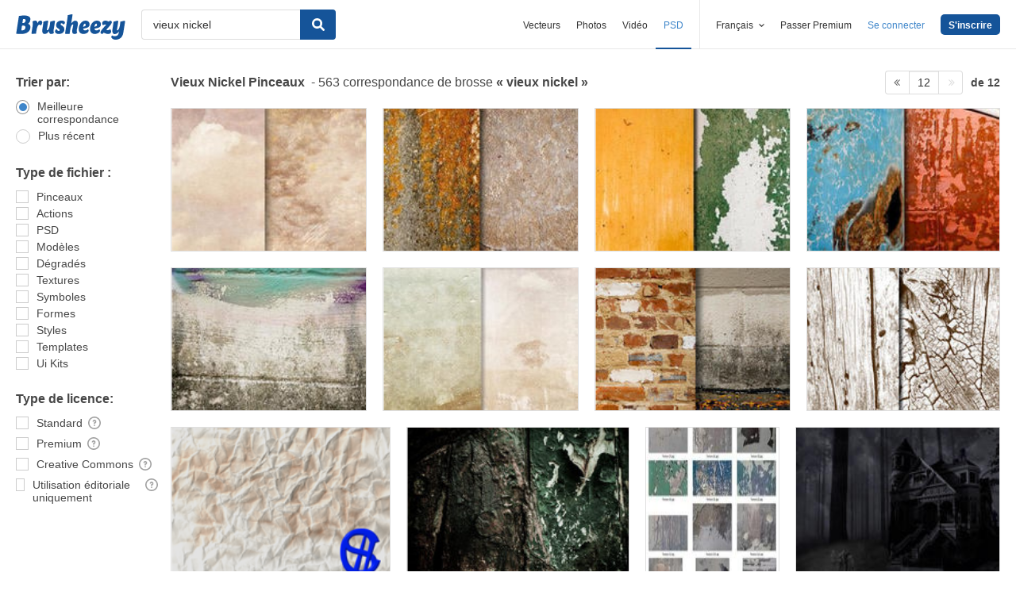

--- FILE ---
content_type: text/plain;charset=UTF-8
request_url: https://c.pub.network/v2/c
body_size: -112
content:
8adc4aa3-9b54-4e33-a64c-2cdaa74ade39

--- FILE ---
content_type: text/plain;charset=UTF-8
request_url: https://c.pub.network/v2/c
body_size: -262
content:
f2a50db3-2f0d-4dff-8b9c-319635b6f86f